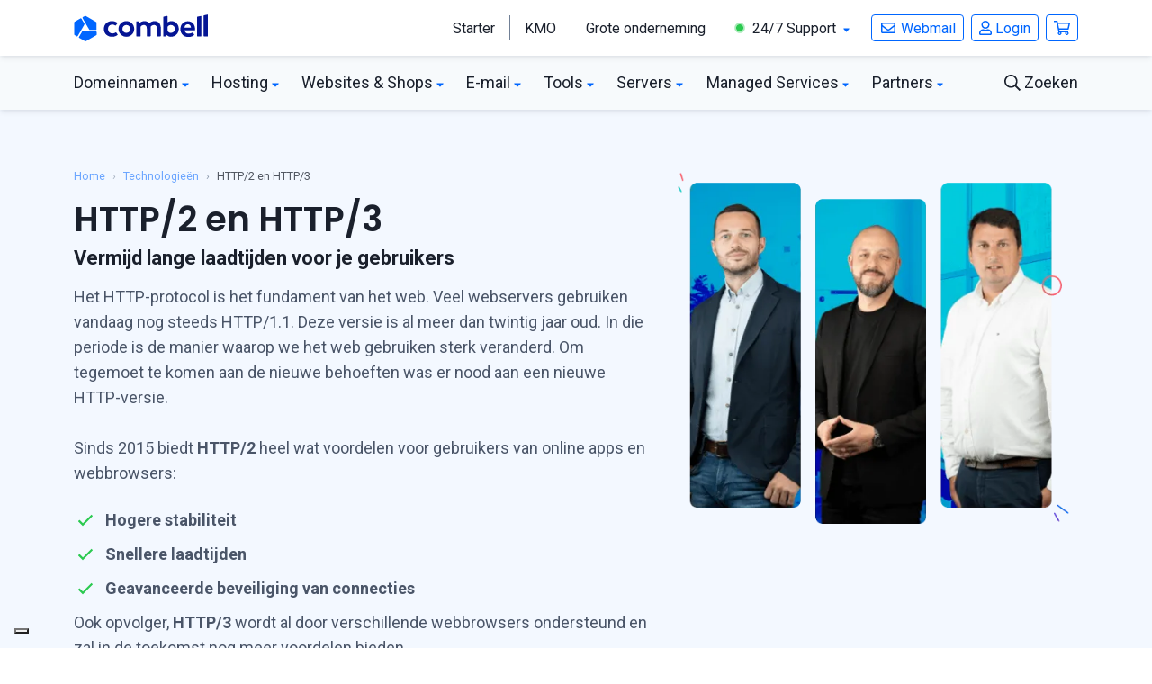

--- FILE ---
content_type: text/html; charset=UTF-8
request_url: https://uxwizz.combell.com/server/tracker/createClient.php
body_size: -44
content:
{"clientID":"4111334","clientPageID":"7525158"}

--- FILE ---
content_type: text/html; charset=UTF-8
request_url: https://trk.combell.com/server/he-man_main
body_size: 993
content:
{"_wicasa":"[base64]","_ashkii":"JSON_eyJzaWQiOiIwMTQyNDRhMDMyODk2NWM5NmMzYzM2NmRkZTcxNTAwYiIsImNrdGltZSI6IjE3NjkwODkzNzEiLCJzc3AiOiIxIiwicHAiOiJBMDAifQ=="}

--- FILE ---
content_type: text/html; charset=utf-8
request_url: https://www.google.com/recaptcha/api2/anchor?ar=1&k=6LehhtMUAAAAAAy5JLYCjJqoAfqSVlBjBOiXS2q_&co=aHR0cHM6Ly93d3cuY29tYmVsbC5jb206NDQz&hl=en&v=PoyoqOPhxBO7pBk68S4YbpHZ&size=invisible&anchor-ms=20000&execute-ms=30000&cb=ydapgkscizpb
body_size: 48565
content:
<!DOCTYPE HTML><html dir="ltr" lang="en"><head><meta http-equiv="Content-Type" content="text/html; charset=UTF-8">
<meta http-equiv="X-UA-Compatible" content="IE=edge">
<title>reCAPTCHA</title>
<style type="text/css">
/* cyrillic-ext */
@font-face {
  font-family: 'Roboto';
  font-style: normal;
  font-weight: 400;
  font-stretch: 100%;
  src: url(//fonts.gstatic.com/s/roboto/v48/KFO7CnqEu92Fr1ME7kSn66aGLdTylUAMa3GUBHMdazTgWw.woff2) format('woff2');
  unicode-range: U+0460-052F, U+1C80-1C8A, U+20B4, U+2DE0-2DFF, U+A640-A69F, U+FE2E-FE2F;
}
/* cyrillic */
@font-face {
  font-family: 'Roboto';
  font-style: normal;
  font-weight: 400;
  font-stretch: 100%;
  src: url(//fonts.gstatic.com/s/roboto/v48/KFO7CnqEu92Fr1ME7kSn66aGLdTylUAMa3iUBHMdazTgWw.woff2) format('woff2');
  unicode-range: U+0301, U+0400-045F, U+0490-0491, U+04B0-04B1, U+2116;
}
/* greek-ext */
@font-face {
  font-family: 'Roboto';
  font-style: normal;
  font-weight: 400;
  font-stretch: 100%;
  src: url(//fonts.gstatic.com/s/roboto/v48/KFO7CnqEu92Fr1ME7kSn66aGLdTylUAMa3CUBHMdazTgWw.woff2) format('woff2');
  unicode-range: U+1F00-1FFF;
}
/* greek */
@font-face {
  font-family: 'Roboto';
  font-style: normal;
  font-weight: 400;
  font-stretch: 100%;
  src: url(//fonts.gstatic.com/s/roboto/v48/KFO7CnqEu92Fr1ME7kSn66aGLdTylUAMa3-UBHMdazTgWw.woff2) format('woff2');
  unicode-range: U+0370-0377, U+037A-037F, U+0384-038A, U+038C, U+038E-03A1, U+03A3-03FF;
}
/* math */
@font-face {
  font-family: 'Roboto';
  font-style: normal;
  font-weight: 400;
  font-stretch: 100%;
  src: url(//fonts.gstatic.com/s/roboto/v48/KFO7CnqEu92Fr1ME7kSn66aGLdTylUAMawCUBHMdazTgWw.woff2) format('woff2');
  unicode-range: U+0302-0303, U+0305, U+0307-0308, U+0310, U+0312, U+0315, U+031A, U+0326-0327, U+032C, U+032F-0330, U+0332-0333, U+0338, U+033A, U+0346, U+034D, U+0391-03A1, U+03A3-03A9, U+03B1-03C9, U+03D1, U+03D5-03D6, U+03F0-03F1, U+03F4-03F5, U+2016-2017, U+2034-2038, U+203C, U+2040, U+2043, U+2047, U+2050, U+2057, U+205F, U+2070-2071, U+2074-208E, U+2090-209C, U+20D0-20DC, U+20E1, U+20E5-20EF, U+2100-2112, U+2114-2115, U+2117-2121, U+2123-214F, U+2190, U+2192, U+2194-21AE, U+21B0-21E5, U+21F1-21F2, U+21F4-2211, U+2213-2214, U+2216-22FF, U+2308-230B, U+2310, U+2319, U+231C-2321, U+2336-237A, U+237C, U+2395, U+239B-23B7, U+23D0, U+23DC-23E1, U+2474-2475, U+25AF, U+25B3, U+25B7, U+25BD, U+25C1, U+25CA, U+25CC, U+25FB, U+266D-266F, U+27C0-27FF, U+2900-2AFF, U+2B0E-2B11, U+2B30-2B4C, U+2BFE, U+3030, U+FF5B, U+FF5D, U+1D400-1D7FF, U+1EE00-1EEFF;
}
/* symbols */
@font-face {
  font-family: 'Roboto';
  font-style: normal;
  font-weight: 400;
  font-stretch: 100%;
  src: url(//fonts.gstatic.com/s/roboto/v48/KFO7CnqEu92Fr1ME7kSn66aGLdTylUAMaxKUBHMdazTgWw.woff2) format('woff2');
  unicode-range: U+0001-000C, U+000E-001F, U+007F-009F, U+20DD-20E0, U+20E2-20E4, U+2150-218F, U+2190, U+2192, U+2194-2199, U+21AF, U+21E6-21F0, U+21F3, U+2218-2219, U+2299, U+22C4-22C6, U+2300-243F, U+2440-244A, U+2460-24FF, U+25A0-27BF, U+2800-28FF, U+2921-2922, U+2981, U+29BF, U+29EB, U+2B00-2BFF, U+4DC0-4DFF, U+FFF9-FFFB, U+10140-1018E, U+10190-1019C, U+101A0, U+101D0-101FD, U+102E0-102FB, U+10E60-10E7E, U+1D2C0-1D2D3, U+1D2E0-1D37F, U+1F000-1F0FF, U+1F100-1F1AD, U+1F1E6-1F1FF, U+1F30D-1F30F, U+1F315, U+1F31C, U+1F31E, U+1F320-1F32C, U+1F336, U+1F378, U+1F37D, U+1F382, U+1F393-1F39F, U+1F3A7-1F3A8, U+1F3AC-1F3AF, U+1F3C2, U+1F3C4-1F3C6, U+1F3CA-1F3CE, U+1F3D4-1F3E0, U+1F3ED, U+1F3F1-1F3F3, U+1F3F5-1F3F7, U+1F408, U+1F415, U+1F41F, U+1F426, U+1F43F, U+1F441-1F442, U+1F444, U+1F446-1F449, U+1F44C-1F44E, U+1F453, U+1F46A, U+1F47D, U+1F4A3, U+1F4B0, U+1F4B3, U+1F4B9, U+1F4BB, U+1F4BF, U+1F4C8-1F4CB, U+1F4D6, U+1F4DA, U+1F4DF, U+1F4E3-1F4E6, U+1F4EA-1F4ED, U+1F4F7, U+1F4F9-1F4FB, U+1F4FD-1F4FE, U+1F503, U+1F507-1F50B, U+1F50D, U+1F512-1F513, U+1F53E-1F54A, U+1F54F-1F5FA, U+1F610, U+1F650-1F67F, U+1F687, U+1F68D, U+1F691, U+1F694, U+1F698, U+1F6AD, U+1F6B2, U+1F6B9-1F6BA, U+1F6BC, U+1F6C6-1F6CF, U+1F6D3-1F6D7, U+1F6E0-1F6EA, U+1F6F0-1F6F3, U+1F6F7-1F6FC, U+1F700-1F7FF, U+1F800-1F80B, U+1F810-1F847, U+1F850-1F859, U+1F860-1F887, U+1F890-1F8AD, U+1F8B0-1F8BB, U+1F8C0-1F8C1, U+1F900-1F90B, U+1F93B, U+1F946, U+1F984, U+1F996, U+1F9E9, U+1FA00-1FA6F, U+1FA70-1FA7C, U+1FA80-1FA89, U+1FA8F-1FAC6, U+1FACE-1FADC, U+1FADF-1FAE9, U+1FAF0-1FAF8, U+1FB00-1FBFF;
}
/* vietnamese */
@font-face {
  font-family: 'Roboto';
  font-style: normal;
  font-weight: 400;
  font-stretch: 100%;
  src: url(//fonts.gstatic.com/s/roboto/v48/KFO7CnqEu92Fr1ME7kSn66aGLdTylUAMa3OUBHMdazTgWw.woff2) format('woff2');
  unicode-range: U+0102-0103, U+0110-0111, U+0128-0129, U+0168-0169, U+01A0-01A1, U+01AF-01B0, U+0300-0301, U+0303-0304, U+0308-0309, U+0323, U+0329, U+1EA0-1EF9, U+20AB;
}
/* latin-ext */
@font-face {
  font-family: 'Roboto';
  font-style: normal;
  font-weight: 400;
  font-stretch: 100%;
  src: url(//fonts.gstatic.com/s/roboto/v48/KFO7CnqEu92Fr1ME7kSn66aGLdTylUAMa3KUBHMdazTgWw.woff2) format('woff2');
  unicode-range: U+0100-02BA, U+02BD-02C5, U+02C7-02CC, U+02CE-02D7, U+02DD-02FF, U+0304, U+0308, U+0329, U+1D00-1DBF, U+1E00-1E9F, U+1EF2-1EFF, U+2020, U+20A0-20AB, U+20AD-20C0, U+2113, U+2C60-2C7F, U+A720-A7FF;
}
/* latin */
@font-face {
  font-family: 'Roboto';
  font-style: normal;
  font-weight: 400;
  font-stretch: 100%;
  src: url(//fonts.gstatic.com/s/roboto/v48/KFO7CnqEu92Fr1ME7kSn66aGLdTylUAMa3yUBHMdazQ.woff2) format('woff2');
  unicode-range: U+0000-00FF, U+0131, U+0152-0153, U+02BB-02BC, U+02C6, U+02DA, U+02DC, U+0304, U+0308, U+0329, U+2000-206F, U+20AC, U+2122, U+2191, U+2193, U+2212, U+2215, U+FEFF, U+FFFD;
}
/* cyrillic-ext */
@font-face {
  font-family: 'Roboto';
  font-style: normal;
  font-weight: 500;
  font-stretch: 100%;
  src: url(//fonts.gstatic.com/s/roboto/v48/KFO7CnqEu92Fr1ME7kSn66aGLdTylUAMa3GUBHMdazTgWw.woff2) format('woff2');
  unicode-range: U+0460-052F, U+1C80-1C8A, U+20B4, U+2DE0-2DFF, U+A640-A69F, U+FE2E-FE2F;
}
/* cyrillic */
@font-face {
  font-family: 'Roboto';
  font-style: normal;
  font-weight: 500;
  font-stretch: 100%;
  src: url(//fonts.gstatic.com/s/roboto/v48/KFO7CnqEu92Fr1ME7kSn66aGLdTylUAMa3iUBHMdazTgWw.woff2) format('woff2');
  unicode-range: U+0301, U+0400-045F, U+0490-0491, U+04B0-04B1, U+2116;
}
/* greek-ext */
@font-face {
  font-family: 'Roboto';
  font-style: normal;
  font-weight: 500;
  font-stretch: 100%;
  src: url(//fonts.gstatic.com/s/roboto/v48/KFO7CnqEu92Fr1ME7kSn66aGLdTylUAMa3CUBHMdazTgWw.woff2) format('woff2');
  unicode-range: U+1F00-1FFF;
}
/* greek */
@font-face {
  font-family: 'Roboto';
  font-style: normal;
  font-weight: 500;
  font-stretch: 100%;
  src: url(//fonts.gstatic.com/s/roboto/v48/KFO7CnqEu92Fr1ME7kSn66aGLdTylUAMa3-UBHMdazTgWw.woff2) format('woff2');
  unicode-range: U+0370-0377, U+037A-037F, U+0384-038A, U+038C, U+038E-03A1, U+03A3-03FF;
}
/* math */
@font-face {
  font-family: 'Roboto';
  font-style: normal;
  font-weight: 500;
  font-stretch: 100%;
  src: url(//fonts.gstatic.com/s/roboto/v48/KFO7CnqEu92Fr1ME7kSn66aGLdTylUAMawCUBHMdazTgWw.woff2) format('woff2');
  unicode-range: U+0302-0303, U+0305, U+0307-0308, U+0310, U+0312, U+0315, U+031A, U+0326-0327, U+032C, U+032F-0330, U+0332-0333, U+0338, U+033A, U+0346, U+034D, U+0391-03A1, U+03A3-03A9, U+03B1-03C9, U+03D1, U+03D5-03D6, U+03F0-03F1, U+03F4-03F5, U+2016-2017, U+2034-2038, U+203C, U+2040, U+2043, U+2047, U+2050, U+2057, U+205F, U+2070-2071, U+2074-208E, U+2090-209C, U+20D0-20DC, U+20E1, U+20E5-20EF, U+2100-2112, U+2114-2115, U+2117-2121, U+2123-214F, U+2190, U+2192, U+2194-21AE, U+21B0-21E5, U+21F1-21F2, U+21F4-2211, U+2213-2214, U+2216-22FF, U+2308-230B, U+2310, U+2319, U+231C-2321, U+2336-237A, U+237C, U+2395, U+239B-23B7, U+23D0, U+23DC-23E1, U+2474-2475, U+25AF, U+25B3, U+25B7, U+25BD, U+25C1, U+25CA, U+25CC, U+25FB, U+266D-266F, U+27C0-27FF, U+2900-2AFF, U+2B0E-2B11, U+2B30-2B4C, U+2BFE, U+3030, U+FF5B, U+FF5D, U+1D400-1D7FF, U+1EE00-1EEFF;
}
/* symbols */
@font-face {
  font-family: 'Roboto';
  font-style: normal;
  font-weight: 500;
  font-stretch: 100%;
  src: url(//fonts.gstatic.com/s/roboto/v48/KFO7CnqEu92Fr1ME7kSn66aGLdTylUAMaxKUBHMdazTgWw.woff2) format('woff2');
  unicode-range: U+0001-000C, U+000E-001F, U+007F-009F, U+20DD-20E0, U+20E2-20E4, U+2150-218F, U+2190, U+2192, U+2194-2199, U+21AF, U+21E6-21F0, U+21F3, U+2218-2219, U+2299, U+22C4-22C6, U+2300-243F, U+2440-244A, U+2460-24FF, U+25A0-27BF, U+2800-28FF, U+2921-2922, U+2981, U+29BF, U+29EB, U+2B00-2BFF, U+4DC0-4DFF, U+FFF9-FFFB, U+10140-1018E, U+10190-1019C, U+101A0, U+101D0-101FD, U+102E0-102FB, U+10E60-10E7E, U+1D2C0-1D2D3, U+1D2E0-1D37F, U+1F000-1F0FF, U+1F100-1F1AD, U+1F1E6-1F1FF, U+1F30D-1F30F, U+1F315, U+1F31C, U+1F31E, U+1F320-1F32C, U+1F336, U+1F378, U+1F37D, U+1F382, U+1F393-1F39F, U+1F3A7-1F3A8, U+1F3AC-1F3AF, U+1F3C2, U+1F3C4-1F3C6, U+1F3CA-1F3CE, U+1F3D4-1F3E0, U+1F3ED, U+1F3F1-1F3F3, U+1F3F5-1F3F7, U+1F408, U+1F415, U+1F41F, U+1F426, U+1F43F, U+1F441-1F442, U+1F444, U+1F446-1F449, U+1F44C-1F44E, U+1F453, U+1F46A, U+1F47D, U+1F4A3, U+1F4B0, U+1F4B3, U+1F4B9, U+1F4BB, U+1F4BF, U+1F4C8-1F4CB, U+1F4D6, U+1F4DA, U+1F4DF, U+1F4E3-1F4E6, U+1F4EA-1F4ED, U+1F4F7, U+1F4F9-1F4FB, U+1F4FD-1F4FE, U+1F503, U+1F507-1F50B, U+1F50D, U+1F512-1F513, U+1F53E-1F54A, U+1F54F-1F5FA, U+1F610, U+1F650-1F67F, U+1F687, U+1F68D, U+1F691, U+1F694, U+1F698, U+1F6AD, U+1F6B2, U+1F6B9-1F6BA, U+1F6BC, U+1F6C6-1F6CF, U+1F6D3-1F6D7, U+1F6E0-1F6EA, U+1F6F0-1F6F3, U+1F6F7-1F6FC, U+1F700-1F7FF, U+1F800-1F80B, U+1F810-1F847, U+1F850-1F859, U+1F860-1F887, U+1F890-1F8AD, U+1F8B0-1F8BB, U+1F8C0-1F8C1, U+1F900-1F90B, U+1F93B, U+1F946, U+1F984, U+1F996, U+1F9E9, U+1FA00-1FA6F, U+1FA70-1FA7C, U+1FA80-1FA89, U+1FA8F-1FAC6, U+1FACE-1FADC, U+1FADF-1FAE9, U+1FAF0-1FAF8, U+1FB00-1FBFF;
}
/* vietnamese */
@font-face {
  font-family: 'Roboto';
  font-style: normal;
  font-weight: 500;
  font-stretch: 100%;
  src: url(//fonts.gstatic.com/s/roboto/v48/KFO7CnqEu92Fr1ME7kSn66aGLdTylUAMa3OUBHMdazTgWw.woff2) format('woff2');
  unicode-range: U+0102-0103, U+0110-0111, U+0128-0129, U+0168-0169, U+01A0-01A1, U+01AF-01B0, U+0300-0301, U+0303-0304, U+0308-0309, U+0323, U+0329, U+1EA0-1EF9, U+20AB;
}
/* latin-ext */
@font-face {
  font-family: 'Roboto';
  font-style: normal;
  font-weight: 500;
  font-stretch: 100%;
  src: url(//fonts.gstatic.com/s/roboto/v48/KFO7CnqEu92Fr1ME7kSn66aGLdTylUAMa3KUBHMdazTgWw.woff2) format('woff2');
  unicode-range: U+0100-02BA, U+02BD-02C5, U+02C7-02CC, U+02CE-02D7, U+02DD-02FF, U+0304, U+0308, U+0329, U+1D00-1DBF, U+1E00-1E9F, U+1EF2-1EFF, U+2020, U+20A0-20AB, U+20AD-20C0, U+2113, U+2C60-2C7F, U+A720-A7FF;
}
/* latin */
@font-face {
  font-family: 'Roboto';
  font-style: normal;
  font-weight: 500;
  font-stretch: 100%;
  src: url(//fonts.gstatic.com/s/roboto/v48/KFO7CnqEu92Fr1ME7kSn66aGLdTylUAMa3yUBHMdazQ.woff2) format('woff2');
  unicode-range: U+0000-00FF, U+0131, U+0152-0153, U+02BB-02BC, U+02C6, U+02DA, U+02DC, U+0304, U+0308, U+0329, U+2000-206F, U+20AC, U+2122, U+2191, U+2193, U+2212, U+2215, U+FEFF, U+FFFD;
}
/* cyrillic-ext */
@font-face {
  font-family: 'Roboto';
  font-style: normal;
  font-weight: 900;
  font-stretch: 100%;
  src: url(//fonts.gstatic.com/s/roboto/v48/KFO7CnqEu92Fr1ME7kSn66aGLdTylUAMa3GUBHMdazTgWw.woff2) format('woff2');
  unicode-range: U+0460-052F, U+1C80-1C8A, U+20B4, U+2DE0-2DFF, U+A640-A69F, U+FE2E-FE2F;
}
/* cyrillic */
@font-face {
  font-family: 'Roboto';
  font-style: normal;
  font-weight: 900;
  font-stretch: 100%;
  src: url(//fonts.gstatic.com/s/roboto/v48/KFO7CnqEu92Fr1ME7kSn66aGLdTylUAMa3iUBHMdazTgWw.woff2) format('woff2');
  unicode-range: U+0301, U+0400-045F, U+0490-0491, U+04B0-04B1, U+2116;
}
/* greek-ext */
@font-face {
  font-family: 'Roboto';
  font-style: normal;
  font-weight: 900;
  font-stretch: 100%;
  src: url(//fonts.gstatic.com/s/roboto/v48/KFO7CnqEu92Fr1ME7kSn66aGLdTylUAMa3CUBHMdazTgWw.woff2) format('woff2');
  unicode-range: U+1F00-1FFF;
}
/* greek */
@font-face {
  font-family: 'Roboto';
  font-style: normal;
  font-weight: 900;
  font-stretch: 100%;
  src: url(//fonts.gstatic.com/s/roboto/v48/KFO7CnqEu92Fr1ME7kSn66aGLdTylUAMa3-UBHMdazTgWw.woff2) format('woff2');
  unicode-range: U+0370-0377, U+037A-037F, U+0384-038A, U+038C, U+038E-03A1, U+03A3-03FF;
}
/* math */
@font-face {
  font-family: 'Roboto';
  font-style: normal;
  font-weight: 900;
  font-stretch: 100%;
  src: url(//fonts.gstatic.com/s/roboto/v48/KFO7CnqEu92Fr1ME7kSn66aGLdTylUAMawCUBHMdazTgWw.woff2) format('woff2');
  unicode-range: U+0302-0303, U+0305, U+0307-0308, U+0310, U+0312, U+0315, U+031A, U+0326-0327, U+032C, U+032F-0330, U+0332-0333, U+0338, U+033A, U+0346, U+034D, U+0391-03A1, U+03A3-03A9, U+03B1-03C9, U+03D1, U+03D5-03D6, U+03F0-03F1, U+03F4-03F5, U+2016-2017, U+2034-2038, U+203C, U+2040, U+2043, U+2047, U+2050, U+2057, U+205F, U+2070-2071, U+2074-208E, U+2090-209C, U+20D0-20DC, U+20E1, U+20E5-20EF, U+2100-2112, U+2114-2115, U+2117-2121, U+2123-214F, U+2190, U+2192, U+2194-21AE, U+21B0-21E5, U+21F1-21F2, U+21F4-2211, U+2213-2214, U+2216-22FF, U+2308-230B, U+2310, U+2319, U+231C-2321, U+2336-237A, U+237C, U+2395, U+239B-23B7, U+23D0, U+23DC-23E1, U+2474-2475, U+25AF, U+25B3, U+25B7, U+25BD, U+25C1, U+25CA, U+25CC, U+25FB, U+266D-266F, U+27C0-27FF, U+2900-2AFF, U+2B0E-2B11, U+2B30-2B4C, U+2BFE, U+3030, U+FF5B, U+FF5D, U+1D400-1D7FF, U+1EE00-1EEFF;
}
/* symbols */
@font-face {
  font-family: 'Roboto';
  font-style: normal;
  font-weight: 900;
  font-stretch: 100%;
  src: url(//fonts.gstatic.com/s/roboto/v48/KFO7CnqEu92Fr1ME7kSn66aGLdTylUAMaxKUBHMdazTgWw.woff2) format('woff2');
  unicode-range: U+0001-000C, U+000E-001F, U+007F-009F, U+20DD-20E0, U+20E2-20E4, U+2150-218F, U+2190, U+2192, U+2194-2199, U+21AF, U+21E6-21F0, U+21F3, U+2218-2219, U+2299, U+22C4-22C6, U+2300-243F, U+2440-244A, U+2460-24FF, U+25A0-27BF, U+2800-28FF, U+2921-2922, U+2981, U+29BF, U+29EB, U+2B00-2BFF, U+4DC0-4DFF, U+FFF9-FFFB, U+10140-1018E, U+10190-1019C, U+101A0, U+101D0-101FD, U+102E0-102FB, U+10E60-10E7E, U+1D2C0-1D2D3, U+1D2E0-1D37F, U+1F000-1F0FF, U+1F100-1F1AD, U+1F1E6-1F1FF, U+1F30D-1F30F, U+1F315, U+1F31C, U+1F31E, U+1F320-1F32C, U+1F336, U+1F378, U+1F37D, U+1F382, U+1F393-1F39F, U+1F3A7-1F3A8, U+1F3AC-1F3AF, U+1F3C2, U+1F3C4-1F3C6, U+1F3CA-1F3CE, U+1F3D4-1F3E0, U+1F3ED, U+1F3F1-1F3F3, U+1F3F5-1F3F7, U+1F408, U+1F415, U+1F41F, U+1F426, U+1F43F, U+1F441-1F442, U+1F444, U+1F446-1F449, U+1F44C-1F44E, U+1F453, U+1F46A, U+1F47D, U+1F4A3, U+1F4B0, U+1F4B3, U+1F4B9, U+1F4BB, U+1F4BF, U+1F4C8-1F4CB, U+1F4D6, U+1F4DA, U+1F4DF, U+1F4E3-1F4E6, U+1F4EA-1F4ED, U+1F4F7, U+1F4F9-1F4FB, U+1F4FD-1F4FE, U+1F503, U+1F507-1F50B, U+1F50D, U+1F512-1F513, U+1F53E-1F54A, U+1F54F-1F5FA, U+1F610, U+1F650-1F67F, U+1F687, U+1F68D, U+1F691, U+1F694, U+1F698, U+1F6AD, U+1F6B2, U+1F6B9-1F6BA, U+1F6BC, U+1F6C6-1F6CF, U+1F6D3-1F6D7, U+1F6E0-1F6EA, U+1F6F0-1F6F3, U+1F6F7-1F6FC, U+1F700-1F7FF, U+1F800-1F80B, U+1F810-1F847, U+1F850-1F859, U+1F860-1F887, U+1F890-1F8AD, U+1F8B0-1F8BB, U+1F8C0-1F8C1, U+1F900-1F90B, U+1F93B, U+1F946, U+1F984, U+1F996, U+1F9E9, U+1FA00-1FA6F, U+1FA70-1FA7C, U+1FA80-1FA89, U+1FA8F-1FAC6, U+1FACE-1FADC, U+1FADF-1FAE9, U+1FAF0-1FAF8, U+1FB00-1FBFF;
}
/* vietnamese */
@font-face {
  font-family: 'Roboto';
  font-style: normal;
  font-weight: 900;
  font-stretch: 100%;
  src: url(//fonts.gstatic.com/s/roboto/v48/KFO7CnqEu92Fr1ME7kSn66aGLdTylUAMa3OUBHMdazTgWw.woff2) format('woff2');
  unicode-range: U+0102-0103, U+0110-0111, U+0128-0129, U+0168-0169, U+01A0-01A1, U+01AF-01B0, U+0300-0301, U+0303-0304, U+0308-0309, U+0323, U+0329, U+1EA0-1EF9, U+20AB;
}
/* latin-ext */
@font-face {
  font-family: 'Roboto';
  font-style: normal;
  font-weight: 900;
  font-stretch: 100%;
  src: url(//fonts.gstatic.com/s/roboto/v48/KFO7CnqEu92Fr1ME7kSn66aGLdTylUAMa3KUBHMdazTgWw.woff2) format('woff2');
  unicode-range: U+0100-02BA, U+02BD-02C5, U+02C7-02CC, U+02CE-02D7, U+02DD-02FF, U+0304, U+0308, U+0329, U+1D00-1DBF, U+1E00-1E9F, U+1EF2-1EFF, U+2020, U+20A0-20AB, U+20AD-20C0, U+2113, U+2C60-2C7F, U+A720-A7FF;
}
/* latin */
@font-face {
  font-family: 'Roboto';
  font-style: normal;
  font-weight: 900;
  font-stretch: 100%;
  src: url(//fonts.gstatic.com/s/roboto/v48/KFO7CnqEu92Fr1ME7kSn66aGLdTylUAMa3yUBHMdazQ.woff2) format('woff2');
  unicode-range: U+0000-00FF, U+0131, U+0152-0153, U+02BB-02BC, U+02C6, U+02DA, U+02DC, U+0304, U+0308, U+0329, U+2000-206F, U+20AC, U+2122, U+2191, U+2193, U+2212, U+2215, U+FEFF, U+FFFD;
}

</style>
<link rel="stylesheet" type="text/css" href="https://www.gstatic.com/recaptcha/releases/PoyoqOPhxBO7pBk68S4YbpHZ/styles__ltr.css">
<script nonce="TaWy4IcVy91EPc3UgIQ5MA" type="text/javascript">window['__recaptcha_api'] = 'https://www.google.com/recaptcha/api2/';</script>
<script type="text/javascript" src="https://www.gstatic.com/recaptcha/releases/PoyoqOPhxBO7pBk68S4YbpHZ/recaptcha__en.js" nonce="TaWy4IcVy91EPc3UgIQ5MA">
      
    </script></head>
<body><div id="rc-anchor-alert" class="rc-anchor-alert"></div>
<input type="hidden" id="recaptcha-token" value="[base64]">
<script type="text/javascript" nonce="TaWy4IcVy91EPc3UgIQ5MA">
      recaptcha.anchor.Main.init("[\x22ainput\x22,[\x22bgdata\x22,\x22\x22,\[base64]/[base64]/[base64]/[base64]/[base64]/UltsKytdPUU6KEU8MjA0OD9SW2wrK109RT4+NnwxOTI6KChFJjY0NTEyKT09NTUyOTYmJk0rMTxjLmxlbmd0aCYmKGMuY2hhckNvZGVBdChNKzEpJjY0NTEyKT09NTYzMjA/[base64]/[base64]/[base64]/[base64]/[base64]/[base64]/[base64]\x22,\[base64]\x22,\x22w57Du8K2I8KFw5xcw4U9O8KtwqQ8wpXDtxRiHAZlwpApw4fDtsKxwr3CrWNMwoFpw4rDl1vDvsOJwro0UsOBMCjClmErWG/DrsOtMMKxw4FtTHbChSYESMOLw4nCssKbw7vClcKZwr3CoMOPAgzCssKHScKiwqbCsRhfAcOVw67Cg8KrwobChlvCh8OaEjZeRMOGC8KqcDBycMOYNB/Cg8KADBQTw54BYkVfwoHCmcOGw6XDlsOcTw1BwqIFwosXw4TDkxcFwoAOwp3CtMOLSsKjw7jClFbCkcKRIRM4asKXw5/[base64]/PFt2w4HCpi0jTlNTLwTCsl5Dw4zDnULCgTzDpMKUwpjDjkgGwrJATsOLw5DDs8K9wrfDhEsuw7dAw5/[base64]/DpcKjw549w7J5AMObbsOZQcKDwoNbDgdKdcKOYMOuwrXClFpyOHjDh8OpJBRkY8KxccOXNBdZHcKEwrpfw41yDkfCrmsJwrrDnQ5Ocj1tw7fDmsKcwqkUBGPDnsOkwqcYQBVZw5wYw5V/[base64]/wodRwq9Ewq5RZ8KPwq1Qd8OJVCpowrd7w7XDkRTDqWQYDlfCn1XDgWtLwrI7wqDCoUA/w5vDvsKLwqAOIljDhUXDiMOuKmjDmcOqw7QlB8O2wq7DtiARw5g6woLCoMOYw7sRw45uDHHCtmskwpAgw7DDosOtMlXCsHM3E2/CnsOHw4YBw7jCmijDtMOQwq3Cu8KLOnAdwoZ6w5MYFMObXcKVw6DChcOZwoPDocO2w61bRnTCgk98NEJvw49BC8K2w5FuwqhpwqvDh8Oxc8KbHjXDiEzDsnTClMOBeW47w7jCkcOhTW7DhV87wprClsKKw53CuAgpw6cMNljCk8ORwodxwopawr8Wwp/CqR7DpsO7VgDDu0UTRW3Do8Odw4/[base64]/w7IcX8K+w5HDmQNhw70/YUgKwrB1wqUTXMKPcsKdw5jCocOrwq5Yw7TDmMKvwofDqMKJEQfCpwXCpRYxTWshDBfDpsOQdsKBIcOYSMOtbMO0RcKtdsODwpTChhBxW8Kedjwww7nChRHCqcO5wqnCpCzDphcsw5kxworCinoFwp/CisOnwrbDrlLCgXTDuWLCm08ew4HCn3YNE8KHRjXDkMOqOcOZw6jCsTBLfsKuIVPCozrCvRUYw5Ruw6DCqXjDs3jDinnCjmR+SsOHCMKLDcOzc0TDo8OPwrF7w7zDm8O1woHCnMObwrHCusOHwp3DksOTw6o/QV5RSFvCncK8P01Nwqk/w4otwpvCsjHCqMOPM1XClyDCu0LCuGBvQDvDtid1Th0xwrcHw4YQRSPDhcOqw57DjcOEOzlJw6NYEcKFw5w+wrlQf8Kxw7DCvD4Cw6F2wqjDkQhjw7xgwpvDlxzDqVXCvsKCw67CtsKFF8Ocwo3Dq14PwpsewplJwr1DQ8Obw7JzJ2VaMi/DlEnCucO/[base64]/w7M3OsK5woHCi8OaHsKxwrU9VMKcwp1oYR7DjDfDtcOvYsO1ZMOywoTDlBIpW8Otd8OdwrN5w4B5w4Bjw707AsOpclTCnHd7w5IYNENQMkTChMKCwpAwe8Ohw6HCuMOZwpFrBCN1HsK/[base64]/YcOJw5lUworCmXVefcKmwpESYj3CghknIToTRzfDtMKBw6PCjF7Ct8KVw5kvw44vwrskB8OOwrc4w6EnwrrCjTpbeMKOw4s4woopwqbCtBIBJ2vDqMOqdSdPw7LCk8OZwoTCslPDqMKFcEpZOkEGw7smw43DoAHDjEFIwqNEb17Cv8K9aMOucsKEwr/Cs8KZwpnCrxDDmnwcw4/DhcKPw7hvZ8KqMFvCqcO8SF3DuzZJw7NXwr93XQzCoihNw6XCs8KywroWw7g6wonChGlEWcKcwrIYwqVnw7c4bhfDlxvDrA0dw5zCpMKBwrnCvF0Gw4JJPArDoy3Dp8Kye8OKwqXDlBTCvcOKw45wwqcJwo0yBFTCmwglIMOsw4ZeVFPCpcKjwqlWwq5+KMKcKcO/eVMSwq4Vw78Sw6YFw6gBwpIdwrvCrcKpV8O1A8OrwpxiGcK6c8KLwqV0wqLCnMOXw7jDnmHDt8KGZAgRUsKrwpDDmcOvbcOTwq3CsUYBw4g1w4VFwqjDu0XDg8OpL8OUWcKjN8OhOsOZCMOww7vDsWvDmMKqwp/CvA3DpBTCvgvClFLDocOvwoh8DcOzMMKcA8Obw41gw7lMwpUXwptNw7Mowr8eCldpFsK0woMTw6PCrQptIS4Fw5/Cg088wroFw5wfwqfCv8Obw7bCnQw7w44dBsKMPsK8acKUecKua2/Cj0hhWBkWwoLCgMOwX8O2PAvDlcKIbMO/wqhbwr7CsjPCq8O/wpvDsDHDusKTw7jDuEHDjU7CqsOGw4PDjcK/JsOaGMKvw7hsfsK4wrUMwqrCjcKNUcKLwqTDvVB/wo7DhDsuwpZZwovCij4twrfDscOzw5pfOsKcK8O7VBDCoQ4Rd10sFsOdecK4w6orH0nDqTzCtXbCscOLwpzDiBgowr/DtFHCmAPCtMKyTsOfLsOvwpTDo8KsSsKuw7zDjcO4JcKLwrBPw6c8XcK+GsK0BMOPw4AHB07DisONwqnDs1pRUFnCq8OzJMO7w5hcEsKCw7TDlsK+wpTCjcKIwoTCjzbCrsO/[base64]/flQPwpogwo7DgMK1FcK1w5ZVw5EuQcKRw6UlaBJeHsKKccKUw7XDmMOUG8OGXkPCiW1jNhgWUkouwrLCocOWOsKgGcOyw7zDhzfCqHHCvRxLwrxqw7TDi1cbMz1GVsOdRDc9w4/Dl2PCmcKVw4tswovCm8Khw4fChcKow5Ynw5rCrA9zwprCmsKew6vDo8OWw7vDmGURwoRuwpfClsOhwqnCih3CuMOtwqh3LiBAARzDgixvZCLCqxLDpwUYV8KAwp7CoV/CsXwdG8KPw69LEsKtTQfCvsKqwpVrM8ONHxTCo8OZwr7Dg8OOwqLCiBfDlxcFF1IPw7vCqMOGNsKMMGx3LcK5w7FYwoHDrcOXwoDDusO7wp/[base64]/DpMOQwpvCu8O0XD5weFxzwr8XUU/Cim1nw7XCsGIqfTvDi8K8LCImOHHDj8ODw7ADwqLDqlTDm3XDsyTDuMO6SXwrHlUjDVgrRcKKw6dNDCYDWsK/ZsOKHMKdw5N5Wl8YVSh4woDCgsOCW1U3HinDvMKhw64mw67DpQtzwrsYWRAcW8KJwogxHMOREkxPwpnDmcKcwpUTwo4cw5IvAMOqw5fCmcOcD8OVZGdBwrzCpcOpwo/DsEXCmxvDucOYZ8OuGksiw7fCgcKtwqgvKX94wpPDuVPCtsKkWsKLwqJCaT/DixrCnXJDw4RuXQslw4Jgw7nDo8K3NkbCngvCq8OiTjnCgnzDq8Klwq1owqrDksOqJULDoEs2KwXDq8Okw6TDpsOXwph/WcOka8Kxwp5nDmo1f8OUwrkTw5hRIDQEGTg1IsOhw400ViModFrCiMOof8OiwqbDsmXDmcK+AhzCkQvCglx4ccOjw49Sw7bCicK0wqlbw4Rbw4YeG2Q/BiEgMFbClsKaVcKWWBUTJ8OBwogcb8OzwqdiScKoJxFIwoZuVcKawqzCoMOWHxk9wqg4w53CoTbDtMOyw6xcYibCpMKYwrHCmAtQf8KwwpjDo1HDr8Kcw5B5w5UMB37CnsKXw6rDlX/CnsKjdcOaNwdzw7fCuT4AUiMewopBw5/CicORwp/DrMOlwqnCskfCmsKuw6MQw6gmw75BO8KHw4TCpWDCmwHCkx5NI8KuBMKpYFQEw4YJWsOtwqYFw4RIWsKyw6M6wrpeXsOmw7JYH8OyDsOow6ETwrUxKsOZwp9iRTtYSFJ6w6MUPhHDjGh+wqfDiEnDsMKheR/CkcKLwpHCmsOIwrEbw4RYGTohOhAqEcK9w5FmXhI1w6ZGdMKPw4/DnsO4agDDqcKYw7VCJAPCggM/wrwqwoRmHcKIwpTCvBUYR8Obw6sywqHClxPCr8OdU8KVHcOKD3/[base64]/[base64]/Dm17CocKFwpjCoMKSwqrDoXlDw4jDm0tuw6d7clVycsKHWsKMHMOPwqHCpcOvwpnCgMKPHW4Bw7BgDcOlw7XCpmsoQMO/d8OFBcO2wprCgMOAw6PDkEBpesKYGcO4cW8cw7rCksOWCMKOXsKdWzMCw6DCvAEpBjRswpPCvx/DtsKlw6vDmm/CmMKWKSPCk8KPEsK4w7DCvVZtSsKGI8OCY8KHP8ONw4PCtVnClsKRQFAuwqVNLsKTE10CWcK7JcOhwrfDl8Kgw4vDg8K+I8KhAE91w4zDkcOUw4g9w4fCoEbDl8K4w4bCl1TDikjDhA4Pw6PCm1F1w5XCiT/DhmRHwrbDpU/DrMOdT1PCqcOhwq03U8KaPCQXRsKFw6JJw4vDn8O3w6zCihAdW8Kkw5XCgcK9wrJ+wrYNf8K0VWHCsGvDiMKJw4zDn8KfwoNawrrDpi/[base64]/[base64]/ChMK9w7xoECtacnkNwogOw5gtDMKMPnVZw7gew4pqHxjDk8Oxw5tFw4fDmE1WHsOhX1FKaMOAw63DgMOOIsOMB8OcTcKKwqwPNVB7wpdtD2HClj/Ck8KAw7p5wrc0wqIoB3vCqcK/[base64]/XmxOwpEmcsKnworCiGUnwrbCon3DvMOYw5w/LRjDn8KRwqk8RB3Ds8OCAsKXSMOFw5ZXw7IxNDvDp8OJGMKxAMOQOkTDh3MqwoXCrsO4IR3CmHTDkXQZw7XClnIUIMODYsOlwqjCvAUfwo/DmB7DoETCoDjCqWXCvjPDicKcwpkUesOPcn/CqjnCv8OgA8KJUXLDmEPCoWfDuQ/CscO5Yw06wrVjw53DiMKLw4zDsUPCicO1wrLCjcOUPQvCoynDu8OtIcOnaMOmB8O1dsKRw5XDn8Onw799dmzCty/CgcOCV8KMwqTCnsOzFUAQfsOjw7xefAgGw4ZHNwzDgsODHcKNwos2XcKlwqYBw5fDisKyw4/Dq8OKwobCmcKhZmPClSkHwrjDrEfDqlnCoMKAWsO9w55+fcKww7VmLcOZw5ZWIU0sw7wUw7HCrcOywrbDvcODQk8cTMO3w7/CpVrCuMKFX8KbwobCsMO/w7fCsGvDs8Okwq8aOsO5DQM+ZMK1cULDvgMrc8OcD8K8wq1pJMKnwrfChjZyEAY+w74TwrvDq8ObwqrCq8OlawBDTcKNw5sEwoDCk0FucsKcw4XDr8O8G2xnF8OiwphbwoLCk8KLPEPCuxzCscK/w6x/[base64]/CvDFcCcOqcx1XwpLCpcKuw7vDp2J4woYhwoTDkX3CmwPCocOMwqbCvQhDasKRwonCiErCvxQxw4dQw6bDi8OsIw5Bw7lWwoDDnMODw5FKHnLDo8O/GMOBAcKVFWgwFSBUPsOkw7UFJFDCicOqYcOVf8K6wprCmMOZwoxZLcKOF8K8BHRAW8O/WcKWPsKNw7UKTsOhw7fDvMOFU2bDq0DDrMKKH8KAwo8dw6PDjcO9w6fDv8K/B2PDqMOMG3bDlsKKw7/CiMOKB0HDoMKPU8KTw6gew6DCmMKEUznDunVkRsKRwp3CvCzCiH1VSSLDt8OfGmXDo3HDkMOrVzISEkvDgzDCr8KeRTrDv3rDqcOQcsKGw5gcw5rCmMOZwotFwqvCsy14w73CpVbCqTLDgcO4w7kKfAbCv8K4w7HCoRHCscKDUMKDw4o0ecO1RGnCsMKuw4/DuVLDlRl9wrltT1U4QhV6wrgawofCgE5UHsOnwo56cMKkw4LCiMO3w6fDvAJSw7glw6wSw5JIYRLDogE+CcKXwpTDiS3DmkFiFWvCmsO5FcOjwp/[base64]/Do8KZwrfDihLDi8K7wrsGw6s9a2sywqsSNkEcZ8K5wrXChCnDvsOcWMO5w4ZXwqHDnjtYwqnClcOSwoB7dMOOGMKGw6Few5LDsMOxJcK+PFEYw68Uwo3ClcOFPMOAwpPCm8Krw5bCtiJWZcKDw7w5MhRTwqDDrgjDhgfDssKgVn3Dpy/CtcK4GWsOfgEyfcKDw6ldwrR6Gz3DhmZ0w6vCgypWwrbCpzfDqMOoXANGw5sbcXIaw7tgccKrXcKlw6N0LsORGmDCk1tWLjHDsMOQBcKuCwkXdAvCrMOKPV/DrnrCrVrCq34rwpnCvsONUMORw7jDp8ODw5HDmnIMw5HCnDjDngHDmCZiw5kjw7rDpMO2wpvDjsOvasKLw4HDm8O6wpzDoUN5cjLCpsKLTcKPwqdPenRBw4hWFWjCu8Ofw6rDtsO3NgrCnmPCgTPCgMOkw71bSgjCgcOpw5x/woDCkQQYc8KBw6tIchbCqC0dw63Cl8KfZsKpR8Kow64nYcOWw7vDp8OWw7RFVsKxw6vDjFt1QsKGwp3CqVHCnsK+SH5OcsOFB8KWw65fD8Khwr8rb1o9w74uwokAw4bCtB3CtsKzb20qwq0mw6kdwqQ4w75HGsO1TcK9V8KHw5MmwpAWwp/[base64]/[base64]/CkkvCohfDvVjDrcKbVsOyw5AQTcO/ImXDqcOww53DrlwKPsKKwqbDoHHCnFVhIcKVSlDDmcKxWB3CrRTDpMKeFcOowoRbGWfCl2vCoHBjw7bDlx/DuMKkwrEoM2puACBqMxwjOMOlw5kBcHTCjcOpwpHDksOrw47Dvn3CpsKjw4fDqMKaw5E3envDl3MAwo/Dt8OvCMKmw5TDpDnCoEkLw5hLwrp0Y8OFwq/Cs8O8Rx8+JHjDoThXwrvDnsO/w6NmS3nDk2gIw5hwScODw4PChmM8w4dwR8OiwrMewrwITCMLwqo4K10jVyjClsOJwoExw4nCvkF/IMKGY8KZwp5HAEPChTgywqcbC8O4w61OEnjClcKDwrUuEHsfwqzDgV0dGSFaw6VuDcO6RcOPaXdfTMK9PxjDpS7CqQcaQQVHaMKRw57Csw0xwrkhBFUhw714f0fCrQrCgMKRW15fccOjA8OHwpsKwqbCpcKNZU9iw57CrFJxwqUhFcObUDABaUwCZsKgw4/DpcO5wpfCtsOnw7NGwr5+dUbDssK/NRbDjCARwq9GbMKDwq7DjMKaw5zDl8OCwpQWwpMNw5nDoMKZI8O9woXCqElGdzPCi8Oiw7Avw7UawolDwrrCiDpPYh5iKHphfMOnAcO6XcKEwq/[base64]/Dq0nCkjR4CXg2TMK8V8KNwrHCkFslCT3Ck8KHw7zDpA3Co8Kfw7PCjRx0w61GfcOqBQBTTsOuW8OUw5rCiVXClWkhGEvCmMKhFHl5TFp7w63DsMOOCsOWw68Iw5tVE31kdsK7SMKxw7XDtcKHMsOWwq8/wobDggLCuMOfw63DtF81w7gtw6PDqsOuKFcOP8OoIMKnfcO1wpF8w5cNIT3DuF0mSsK3wqcWwoHDo2/CuVHDhyTCm8OawpPDj8OGOiIrL8Olw5bDgsORw43CncOWJk7CgHfDpMKsfsOYw5EiwozCu8O7wpABw49QeDU4w7bCiMOyO8OGw59NwobDvFHCsj/[base64]/[base64]/DlF06wrIlw6nCj8OGdxHDlkTDhwXCtgA8w5rDuU/CsTzDm2/CgcKfw7PDu0Y5ecOlwoHDpAgVwo3DoBbDuRDDj8OqOcKOYUzDkcOvw7PCsz3DrEIew4N3w6fDlsOoDsKNYcKKc8Odw6wDw7lvwpNkw7Uaw6bCjkzCiMKpwoLDkMKPw6LChMO+w79ECSvDhl0sw7YACMKFwpAnV8KmajVvw6Qew5htwo/Du1fDulHDvGLDskkwfQRtLcK/fAvChcOTwqVyN8OaA8OXw4LCmWXChMOodsOyw54xw4IyB1U5w4xPwo44PMO5bMO7VUh8wqHDjcOUwpLCusOtC8Osw5nDsMO6GcOqKWXDhQTDsD/CmGzDrMODwqbDm8OVw47CsHxOJygSWMKlw6DCjCVOw49sdBHDthnDucO4w6nCqD7Dm0bClcORw6XDu8KdwonCli0CbcO1bcKHIi3CkivDhGDDhMOoaTbClSMTwrlfw7jCm8K3FH91wogZwrrCs07DhXnDuj3CosODZhjCi0kbPEkHwrJmw7rCocKzflR6wpk/Z3oPSHUxMBXDocKUwrHDmHbDg1hPFT9bwq/Dp2/DiV/CscK5FwTDqsOybkbCucK4OG4gHwZePFhaZmDDkztwwothwrxWI8OAfsOCwpPDlzcRK8OaRzjCqsKKwojDhcOzwrbDo8Kqw5jDiy3CrsK/EMKNw7UXw6PCqzDDs1/Drgogw5pKT8O9THTDmcOww5BLX8K8E0zCpVA9w7nDqcKefMKuwpkwVMKgw6dFQMOtw4cEJ8K/Y8O5TC5BwrbDghnCssOrCMKuw6jCgMOYwrY2w4vCl23DnMOlw4LDhwXDiMKgwoxBw77DpCgIw4pSCFXDrcK4wpzCsnM/e8O9ZcO3CR52B2XDkMKHw4DCosKpwrgKw57ChsOnaAJrwofCp3jCqsK4wpgeQcKuwqXDuMKmOyTDrMOZTXLCjmYFw7zDlX4mw41Qw4kcw4p4wpfDisODRsKgw4lNbxRif8O+w5h8wr4xdX9lNBbDgHzCjnJSw6HDkSFlM0U5w7ptw73Dn8OdIcK7w73CusK/BcOUO8OGw4EMwrTCoGVew4Rxwr91VMOpw4TCm8ODTUTCrcOCwql7IcK9wprCjMKAF8OxwoFJUijDqmknw7/CjxfDicOeJsOELjwgwrzCjwE2w7B5SMO2bUbDocO/w5UbwqHClcKsfMKkw7k3HsK/[base64]/CszPChMOoJ8O0w7BMw78PbsOFw5wCwpg2w67DgwXDkWzDqB9vZ8KvbsK9KMKXwq8+T3E4G8KdQxHCmmRNP8KnwoZAAz02wqvDnW7DtcKIZMObwqXDpWnDs8Oew7PCmEAjw57CgE7Ds8O3w65eZ8K/[base64]/ChcKPTDXDg8KRw6ojb2XDhzh5wqPDt2vDvMOCJcORccOJX8ODJBvCgko9M8O0c8Opwp/Cnm9JMMKew6JoQyrCh8O3wrDDnMO+JkdCwoTCim3CpRV5w5Z3w7BHwrfDgU4Kwp8Rw7BKw7rCh8K6wpZCEFBNPXYMOVHCkV3CmsO0woRkw5xGK8OHwohrQBh2w7UdwpbDscKxwpQsPFDDpMKUB8O8MMK6w4LCpMKqE2/Cs34yIsKWOcKZwpPCqmElLg0MJsOvecKLBMKAwrZIwqzCncOfcjvCpMKRwptJwpEVw6jCqG0Xw61AagU8woHCsUAqf2wvw7/Du3wOZFfDkcOTZTjDhsOewqAXw5NLUMOdVnlBRsOiBlphw4FHwrogw47DuMOpwroLGSdUwo1dMsOUwr3ClGdGdhZKw5I5IljClsKWwqtqwqohwo/DncKWw58BwpNfwrTCsMKYw7XCqBLCoMKtTDA2XVU2w5VuwqoyBcOVw5nDgkMhDhzDg8OVwrtDwrQeT8KJwrhmU0DCtTt7wrsuwrjCvCfDuSUXw4nCvHHCgTvCtsOGw4sgLjc7w7J/FMKZf8Kdw6bCq0HCoUjCrj/Dj8O6w7bDnsKWcMOAOMOuw7hEwpIbGVRiScOkQMOzwrsSRVBOYFYdOcKyLVwndi7CiMOQwoUww41ZEwvDh8KdX8OKCsK9w7/CusK6OhFCw5vCmAhOwpxpHcKkWsKGw4XCiFLCq8OkUcKawrViZxHDvcOgw4g9w5Vew4rCgcOXa8KRSypNbMOzw6/DvsOXw7AFUsOxw4TClMKPZm1FMMKRw6IZwpsCZ8Ojw7Qzw481fMKQw4AGwotAIMOewrs5woDDoh3DhVjCo8KKw6sYwqLDiSXDnlVWbcKyw7cqwqXCgcKow4TCoWfDlsKTw4NDShvCu8Omw7vCpmnDtcKnwqXDhVvDk8OrQMO7JF8IOgDDoT7CocOGfcK/[base64]/CuXXCr8OFw4IaRi0YJ8OQwpjDhHpTwoDCl8KkeEHDt8OPHsKOw7ZWworDoX0fQykIE0PCkkRhAsOJw5F9w6Jvwo5GwpTCsMOjw6RmUnU+H8K7w4BhVsKbO8OjAh3DtGsiw5fCh3fDgcKwckHDocO/[base64]/ConHCucOdwpl+X8KnYX4pLU86wqbDosORBsK/w47DmCBaSmjCpGI6wokqw5/Ci30RQBAwwpnClCpBRlZmHsOeMMO3w4gbw5HDmQPDpktFw63DjwQqw4nCpTA/[base64]/[base64]/CmMOrwp/[base64]/ZcKNZmfCjz/DrMO+CizCiSXDpcK1aMKTL1kNJENVCHXCj8Krw7dxwq1gHARnw6XCq8KUw4/DocKSw5rCjTU7DcKSGhfDgiB/w63Cp8OZQsOjwrHDiCTDr8K1w7dwNcOgw7TDtMOrPHshe8KZwrzCpFsMPh9Ew4jCkcKgwpItVwvCncKJw7zDjsKwwqPCpwsmw7Y7w6nDuy/Cr8O9PS0WPH8UwrhhZ8K9wogoRF3DvMKiwqbDkVAtPsKsKMKYwqElw7xJPsKQGWXDlS4UT8Ovw5ddw4w5aVVdwrcMRVLCqgvDucKSwoFCC8K7WkHDq8OKw6PCgxnDs8OSw6XCv8OWQcO1C3HChsKZw6LCjDkPSk/Dn0zCniTDvsK7cmt8XsKQGcKNPmkeLhoGw5FhTSHChGBxKHFtAsOSUQ/Dk8OFwoPDrgUESsO5ESHChTDCgcKzZ0ZvwoIvEVzCrEIfw57DvjPDtcKsdSbCrMODw6IbDsOPWMOPcn/[base64]/DtS8MMHPDvEPDtmHCg1NJTMO+woFDC8KOYEgTwpfCvcK6PX5ucMOdBMKEwo/[base64]/[base64]/csOvwqdrTsO9w6lhCH8yw5rCizRma8OZX8OkBcOIwoE8UMKtw57CrwQCBEJUWMOhG8KUw74Ub0LDt0oQKsOjwqHClFrDljpMwrXDvi7CqcK0w4TDrxE1VFhUD8OYwqIVHMKLwrfCq8KSwpTDiTsIwo99NnJYGsOrw7PCnXd3X8KZwrjCrHA/[base64]/DiRMKwqjDi3TDs08KQsOjwqoqw61Qw4HCl8Osw43Ct15UZGTDjsOkeFtuf8Kdw7UdLW7CrMOtwpXCgD9Rw4EcYkEdwrImw57CrMKMwq0uwq3Cj8OlwpxHwpN4w4JJKmfDiBF+ejF1w5FldGF1RsKfw6TDvhBbQVkdwrLDrMKvNFgHPkUBwp/CgsKawrPCosKHwqUiw6XCksOPwpFJJcKdwpvCvcOGw7TCrFFtw53Cq8KBbMOEIsKbw5nCpsOme8Owax8GQxLCtRstw6cBwobDmkjDrTbCt8OMwoTDrDXCs8OJQwDDsk9Dwq0DBMOCOXrCuFzCqHN0OcO6K2bCrhV3wpTCix8Nw5TCog7Dt2xvwoZ9SRsgw4IswqV/Yy3Dr39hJcOdw4wNw6/Dq8K1IsONY8KNwprDn8OHRkxew6XDjsKhwpNsw4/Cj0DCgMOtwolfwpFBwo/DjcOUw7UdRxzCoi4qwqMHw6jDksOawr83AXZSwpNWw7LDolTCgsOjw70/[base64]/wqnCj07Dj0/[base64]/[base64]/Dh3hHP8K2w5DCssKAw57Ct8KPOcK+wo3DrDjDpcOhwpnDuDgldcKZwq8owpVgwrplwrdOwrxtwo8pWmZiGcKXZsKdw6x8RcKpwrrCqsKdw6jDuMKhPMKxJhzDhsKcXTB/[base64]/aj/[base64]/Dmk9Bw6NFwr3CpCrDvylkw7/DiRPDisKew7AwWcK3woXDqnnCiUfDr8KAwqZycGIbw44Lw7FObMObJsKKw6fCrlrDkkDCkMKsFwEqLsOywqHCqMOaw6PDlsO0A28RHT3ClnTDjsKzHlQvdcK8WsOAw53DgcKMasKew7E5WcKSwr4aT8OIw7/[base64]/w6nDrsKDwqUkwrbCiMKrw4EAw41jw6Y8w5HClCAWw6MUwqtSw4MdTMOub8K1bMOjw54tKcO7wppzDMKow6AcwpIUw4YWw4DDgcOKMcO+wrHDlUtWw71RwoABGSknw7bCgsOrwoDDgzHCu8ObAcOJw4ljIcO6wrpZRz/DlcOLwpnDuSrCsMKxbcKEw77DpBvCgsK/woUvwoLDjgVlZE8NLsObwolDwp3CtsK1dsOGwpLCrsK8wqHClsOmKzx9IcKTEcK6RQYDOkbCry90wqwXVQrDocKNP8OReMOcwpEHwqnCrx5Yw77CjsK7RcO2Kh/DrcKKwr9/dTLCk8KpdnN6wqgrW8OPw6Imw5XChAfCgjPChAbCnsOVP8KAwpnDkyfDk8OQwrXDiFRjBsK7PMK/w6XDnkXDq8KHVsKaw73CqMK3Jx99wrfCjnXDnE3DsXZNcMO6U19rOcK4w7PCo8Kia2jDuh3DmATCkcKww6VSwrMlW8O+w5/DsMO2w70+w5g1DMOLMRhlwqkvKBjDg8OTDsOiw5rCkkUHHBzDgRjDrMKVw7zDoMO4wqnDqgMxw5/Dk2rDmcOowrQ4wrzCrg1kBMKBVsKQw5HCosOtDRHCtGd7w6HCl8OzwpF1w6zDjXXDj8KBGwNfLwMmfS4gd8Krw4/CqFtbNcOPw5M0XcK/TGXDssKaw4TCn8KWwrlkF1QcI0xhXxBidsOww7whVyXDkMOyU8OEwroWYXXDjwnClH/[base64]/w5XCpcOqw5bCjcONQVc+C8KfwpQdwrgVwp3DlMKhZR3Digcwf8KfXRjCq8KJJ0nDhsOjCMKLw49qwpLDoAnDlH7CszzCtiLChkvDv8OvKRsswpByw7ZbUcKeL8KjZChcZU/CjR3Dij/DtlrDmmbDsMO4wpd+wrnCgMKPS3fDtTXCicOAJCvCk1/DqcKzw7NBM8KRA0kiw5zClX/DoRPDosOzW8OUwoHDgBU1aGjCngrDpXbCkSwWSjvCm8OpwqIsw4TDvcKWfizCuzVyH0bDqMKYwrHDhk3DtsObMAXDr8OWBTppw4BXw4jDncKLcE7CgsOMNFUif8KmGS/DjgbDpMOAAGLCjh8fI8Kxw77Cq8KUdcOkw4HCmRpjwrlzwpFHDzzClcO3AcO2wpNpAxVBPQZMGsKvPiVddinDmjl3Bk8iwqjCjHLCqcKSw6HCgcKWw7pZemvDlsKfw54YXzzDjcOGYS5zwpQKRHdlK8O0w5fDvcKww59LwqoUQz/CvVVTGcKnw4xUecKnw7UQwqgvU8KQwrI1GSoSw4BKUMKLw5tiwpHChsKGD1PCkcKFZSUiwrkRw6NcagzCssOPbWvDth8NSDMxYyEYwpZfZTvDriPDtMKuFiB6OcKreMKuwoZkVCTDpV3CiUQIw4MsfnzDuMOzwrTDgy/Ds8O6b8OlwqkJCSYRFiLDlBt+w6PDucOIKw/DocKDFDV4G8Oww6HDscOmw5fCvBPDvsOEOQzCtcKYwp5Lw7zCohfDg8KdKcOKwpUdeldFw5bCsUoVdQ/DqV8wRD9Lwr9ew4DDt8Omw4E2OSw7EhcqwpfDgkHCpWs0NMKyMyvDmsOXXiHDjCLDhMKoagt/RcKmw5/[base64]/CiRZSZAnCojJLGFPDgEIRw6zCjsKUIMKIwqLDqMKLFMKSf8K8w7xCwpB/wpbCoWPDsRtKw5XCi1Jtw6vClAbDoMK1DMOXNCp1IcOBeApcwoHCvsOxw5VTW8Oxbm/CkSXDoTnCg8KIGglIQMOEw43CjFzCtcORwrDDhUMTS3HCt8O3w6vDisOQwpTCvzFJwofDi8Ktwoxjw6Ftw6JaBF0Jw4XDiMKqXC7DpsOMHB7CkELDjMOlZFcpwopZwqdrw6Y5w53Diw5UwoAAJcKsw6gWwpbCijR4WsO+woTDicOaP8OHJwJXZVIcLHLCmcO/HcOsPMOcw64PdcOtCcKrfMKFEMOTwqfCsAjDjTVcXQrCi8K8TRbDqsOPw4TDhsOxQzbDpsORSygYdnfDoy5hwqfCqcKWR8OxdsO+w63DhC7CgFZbw4fDv8KYGivDvncARlzCvR8MSh5TRHrCu2RTwrg+wqUeeSkCwrI5DsKEJMKGPcO/w6vCiMKZwqHCu3vCtzF1w61bw5k1EQ3Cg3jCtEsrMMOsw5gsXCHCt8OSYcKRE8KIHsKpHsObwprCnDXCpA7CoGdxCsKKR8OEMsOKw4h0P0cvw7RbVBFMRMO5UjESc8K5cFoIw7rCqDs/EAxnIcOlwoE8TGfCk8O0FMO0wq3DqTUuQ8OWw5obVMOnfD5cwoYIRnDDhcOMccK4w6/DlW7Drk5+w6NNI8K/[base64]/wpFFw60sGznDnxZ+wr1dw5lyWF/CsgYKKcOvYAUzZgXDmsKEwrXCp0zCicOWw7pCO8KpLMKCwpsXw7DDj8KbbMKLwrkrw4cdw4pld3TCpAdrwo8Qw70awp3DlsK/FsOMwp/DuDQAw4gdb8O4ZHfDnwluw4coIVlIw7XCq3t4QMK7ZMO/YsKyKcKtU0bDrCTDpMODWcKgIg/Co1jDhcKrGcOdw4hTG8KgeMKUw4fClsOVwrwzOMOvwonDuD3Ct8OFwrzDlcODZxcvBV/[base64]/w5dAOHFRwoQzBsKCw4V3w7DCgnZkwr80R8KyWRJHwoXDr8OGXcOdw74pLxtaEMKGLHHCiRFnwq3DmcOyMVbCnDHCkcOuKsKnfcK2RsOmwqbCgg44wqNBw6PDoWvDgMK/EMO0w47DosO1w5kqwoBdw59iajfCpMKtMMKOC8OtT3DDnFHDqcKSw47DuWUQwohEw63DjMOIwpNSw7bCksKTQMKyd8KbGsKBZn/[base64]/CocKBw7PCphDCncKIwqs1wrfCvMOEwpbClClRwpfDi8KaKsKHf8Kse8OQN8Kjw59TwrbDmcOJw4nCnsKdw4bDj8OkNMKhw7Afwot2FMKewrY0wo7Cl1kZf1pSwqBswqR1KRx5XMOhwpvCjcK/w7/CsS7DmV81KsOZW8KCTsOuwq7CsMOTTkvDumNOMy7DvMO0AsO7IGJaacOwBl7DuMOVHsKkwrDCtsKxEMKkw73CumzDrjfCp07CkMOzw5XDsMKUZHMYJUMROzjCscKdw6PCssOSw7vDs8KKG8OqDGxSElECwpEpYsOKLxjCssKQwok3w7HCp14aw5LCkMK/[base64]/FcKFVB8XwrpWTwbDlsKJL8KLSCfDvX7Cnl4Hb8KMwp0HdVUHJwLCpsOkHGrCqMOWwrl/AsKiwonCrcOcQ8OWUcKswovCp8KTwr3DhxMwwqrCv8Kjf8KXHcKAbsKpBUHCmXTDr8OJN8O+Jj4PwqJQwrbCvWrCpHYpKsKdOkTCuX8vwqUwDWnCowHCgUzCk0/Dm8ODw5LDq8KywpLCvi7DrS7ClsOrw7MHJMK2woVqwrXDsVIWwptqLh7DhnbDvsKYwrkPBErChAvDvcOHR1LDswsYD3d4wpEVCcKEw6jCp8OreMKhPxFyWiscwrBfw77CjcOFJQJrQsKTw7Ydw7dFGmgPIHTDv8KLFRYQaB7DrcOow5/Dn0rCqMO5YS9gBEvDlcOaLT7CkcOmw47DjijDvy1qUMKbw4Z5w67DqD1iwobDg0lJCcODw4xZw41Gw6thNcOGd8KaFMOEOMKJwoI/w6Elw60xAsOZGMOtIsO3w6zCrcK9wrXDtBZ8w7PDkGhtCsKwVsKEbsKofcODMBlIccOew4rDs8ODwpLCusKXflQScsKARURfwqfDocKkwqzChsO/WcOQDglnSgwyW050bMOtcsK6wpbCmsK3woYJw63CvMOjw797PsKNMcOBKcKOw40ew53Dl8OvwrjDtcK/wqQ5JRDClFrCtMO3b1XCgcOjw5vCnDDDj2DCvcKaw55xY8OHQcOaw57CgCnCsxlmwpvDucKnT8O1w7jDj8Olw6VkNMOUw4jDosOidsKowrB8QcKiVw/DoMKKw4vDhhI8w73DtMKmPk3Dh3vDosKpw4Zrw4V7BsK2w4t0WMODZg/[base64]/[base64]/Dv8Ovb8OdNMKYwrQHwrRobFpzQ8Oawo3DkQQgKMKew4jCjMOCwqHCmQwzwrfClmlNwrstw5Nbw7HDg8OmwrAyb8KdPVwxSRnChBJKw41HeA5Bw6rCqcKgw5zClGw+w67DucOLDifCgsOzw6TDpMOkwrDDrXTDvcKcCsOjDMK9wq3CqcK9w4PCtsKsw4/ChsKpwrRtWyIQwqXDh0DCiwRHesKNe8KawqPClMOHw4IpwpzCk8Khw4YETDBHJABpwpJCw63DicOFUcKqHgLCksKFw4fDjcOOIMK/ecOlG8KgWMKfYRfDkDjCoyvDvn7Cg8O/Fz7Dk0zDu8K9w5Qywr7DvCFWwofDg8O3ZsOUYH5FcHYxw4pPe8KDw7fDpkgAc8KFwoQ8w5IUEnXCq2xAcTwkPS/Cp2dKORzDpSTCgFJSw4LDu1FTw67DrMKsAnNnwofCgsKPwoJWw5M5wqdwcsO0w7/DtyjDmwTDvlUZwrfDl2zDlMKLwqQ4wp9tbMOtwrjCssOVwrtswpoPw6bDrkjClxMQGwTCu8OQwoLCrsOEFMKbw7jDmiDCmsO4RMKBRWgLw6DDtsOmM35wdsODQGoAwr1/w7kMwrg0fMOCP2jDs8Kbwq0cZMKhSg8jw6cOw4LCsD9UdsO4SWzCkcKfKHDDhMOVNDdJwrlUw441UcKRw7zCh8OHOcOlWAkew5LDtsKCw7sdHMOXwps9w6/CszhHccKEUD/DjcOvQ1DDgnXCm2XCosK0wpvCmsKXEjPCtMOyeA81wqp/FBRmwqI3bUXDnBbDpDhyLsOSb8Kaw57DvkTDrcKMw4zDikHDtyvDslvDpsK8w5towqYyBEJVDMKdwpPDtQnChsOSwonChxdSOW13SDbDpEVKw5TDki1hwoFALl3CisKYw5bDm8OGaUHCpBHCssKaCMOUEzwzw6DDisOowoDDo3EqEMO/csOnwoTDnk7ChCPDp03Cgj/DkQN9DMO/FWt+fSoXwpFOWcOyw7ErZcKBbVESZHHChCzCicK6IyXDqw85E8KUKmPDhcOdMXTDicOxTsKQcQZ9w4vDisO8JhTDpcOZLFjDuX9mwptxwrgww4YYwpw+wrN/ZWjCoynDpsODDxEWIi3Ch8K4wq0vBFfCq8OpQDXCtBHDucKNI8KxBcKlBcO/w4VhwonDm2TCoTzDtxIhw5vCp8KYfwIow7N7ZcOraMO2w71XMcOgN11tY2hfwqczChnCoxbCosOQWGbDicOZwpzDv8KqKx0Iwp7CvsO5w5LCtgbCuQUIQA1tLsKyWcOFKcO5XsKXwoATwoDCqMOsIcKCcV7DlW4vw60/eMK2w5/[base64]/Ci23Co8KNwpERVlc7wptFw6t2E8OhNMOjw68HWXN4bATChMOPcsO3eMKtNcKkw7wwwqs2wobCi8Kpw60TJW7CpcKdw5RGGV/[base64]/DqjfDv8OxOz7DmMOpGMOSw5rCmcO+woIDwqBdPUHDnMOhJgFOwo/DkyzCnkPDpHttERd9wp7DlG4UAEzDlRHDjsOqNBkkw61dMRI/bsKrRcO6G3/[base64]/RjLCnsKVwoDCvcKcw5lPwrLDmSUBbkx4w5rCp8KeMho2NMK/w6YUVELDs8O2OmLDt2cNw6RswoF2w7cSHQ0rwrzDsMKmEmDDp00uw7zCjDUiDcKJw7TCqsOywp59w7QpWcO/JijCjirDnxAgLsKgwrMbw7fDmipqw55tS8Kyw6PCoMKPEzfDjmwJwpPCqxpMw6txNwXDvDrDgMOQw7PChD3DnArDulByK8KBw4nDicK/w6bDnX0uw77CpcOhbi/DiMOIw47Ci8KHCxwSw5HCnAgRYgshw6PCmMOgwpvCs0cXN0jDjz3DqcOZG8KlOUR8wqnDg8KaDcOUwr9Rw6l/w5XCrk3ClkM5PgzDsMOQYsKVwoEqwojDm3LDvwQMwpPDviPCocOYDgE4PhAZTWjDoiIhwrTDkTbDlcK7w5TCsEvDq8OZeMOMwq7Cp8OLa8OSNC7DhQctY8Onc2fDtMOOb8OYDsOyw6PDn8KTwo4kw4bCoG3Cth1wd1sedGLDpV/DosOOZ8ONwrzCu8K+woTDl8OmwoMvCgE3YkcwVilYQMOjwrPChxPDpW07wrVPwpLDnMKtw5w0w7rCvcKpWgo9w6Qic8KoeB7CpcOjGsKsOisXwq3ChgfDm8OxficbD8ORw6zDrzENwpDDnMOcw58Sw4jCpBxjOcKtSMOhMkvDlcO9S3MCwpgIdMKqCm/DqiZEwp8Mw7cEwq1zGQnDr2/DkHfDrw/Di1vDgMODEQRqeD0lwqbDsX8vw4PCkMOfw40iwoPDpMO6X0cDw59lwrpNZ8K+JHrCqn7DtMKnVGB0G0DDrsKBcBPDrlEBw40Jw4AfOikKPULClMKGfHPCo8OnFMK+QcOrw7UPLMKeDHozw7DCslLDnDtdw7k/dFtDwq5Gw5vCv0HDtmw+TmQsw6PDhMK1w6stwrNgP8KowpMxwpDCj8OGw6XDgzDDvsOmw6zCuG4pKXvCncOyw6RPUMKkw71Pw4/[base64]/w59twoQ+w67DmxXCpsOswobCmUnDvsKECFgawrskw4MvecKuwqNBOMK4wrfClQjDqSTDljIdwpBzwozDmUnDpcKTQcKJwqLCkcOYwrYOKkDCkT4Hw54pwpp0wqQ3w69bOMO0LV/Cj8KPw6XDqcK8FVVNwp0OQHFZwpbCvDnCgyU9UMOZV1vCv3HCkMOJwqrDr1VRwpHCkMOUw6kyeMOiwrnDiEvDnFbDgR88wqzDlm7Dk3dQA8O/[base64]\\u003d\\u003d\x22],null,[\x22conf\x22,null,\x226LehhtMUAAAAAAy5JLYCjJqoAfqSVlBjBOiXS2q_\x22,0,null,null,null,0,[21,125,63,73,95,87,41,43,42,83,102,105,109,121],[1017145,478],0,null,null,null,null,0,null,0,null,700,1,null,0,\[base64]/76lBhnEnQkZnOKMAhnM8xEZ\x22,0,0,null,null,1,null,0,1,null,null,null,0],\x22https://www.combell.com:443\x22,null,[3,1,1],null,null,null,1,3600,[\x22https://www.google.com/intl/en/policies/privacy/\x22,\x22https://www.google.com/intl/en/policies/terms/\x22],\x22T2rHCbx9JLkzLAD/drGxY5DoCI7+gMxwkNsqFZm9vUQ\\u003d\x22,1,0,null,1,1769092974632,0,0,[138,58,150,144,202],null,[237,150],\x22RC-0Sz_SEUeJ2Jb1Q\x22,null,null,null,null,null,\x220dAFcWeA6Xa52W4wLiXzTqS-NOY2eTdpxbXpSfPcOhHK9svYpFzn8ZH8Gvp1KgCnANjpcAuNSHZE1vUHLAe70YkifZxY8HwxXbdw\x22,1769175774697]");
    </script></body></html>

--- FILE ---
content_type: text/plain; charset=utf-8
request_url: https://events.getsitectrl.com/api/v1/events
body_size: 556
content:
{"id":"66f97c670174ce40","user_id":"66f97c67017d0aee","time":1769089375237,"token":"1769089375.09ff1d03557e5d6ff5dc711d70906e76.e2246690fc3e80d069ccc279874c7bda","geo":{"ip":"3.145.10.51","geopath":"147015:147763:220321:","geoname_id":4509177,"longitude":-83.0061,"latitude":39.9625,"postal_code":"43215","city":"Columbus","region":"Ohio","state_code":"OH","country":"United States","country_code":"US","timezone":"America/New_York"},"ua":{"platform":"Desktop","os":"Mac OS","os_family":"Mac OS X","os_version":"10.15.7","browser":"Other","browser_family":"ClaudeBot","browser_version":"1.0","device":"Spider","device_brand":"Spider","device_model":"Desktop"},"utm":{}}

--- FILE ---
content_type: text/plain
request_url: https://www.combell.com/comtrk/g/collect?v=2&tid=G-YXLW3BRTLT&gtm=45he61k2v9185174978z89185069471za20kzb9185069471zd9185069471&_p=1769089368351&gcs=G111&gcd=13r3r3X2r6l1&npa=0&dma_cps=syphamo&dma=1&gdid=dZTJkMz&cid=1971246371.1769089371&ecid=1111458113&ul=en-us%40posix&sr=1280x720&_fplc=0&ir=1&ur=&frm=0&pscdl=noapi&ec_mode=c&_eu=EAAAAGA&sst.rnd=2067900458.1769089371&sst.adr=1&sst.tft=1769089368351&sst.lpc=193446975&sst.navt=n&sst.ude=1&sst.sw_exp=1&_s=1&tag_exp=103116026~103200004~104527906~104528501~104684208~104684211~105391253~115495938~115938466~115938469~117041588&dl=https%3A%2F%2Fwww.combell.com%2Fnl%2Ftechnologie%2Fhttp&sid=1769089370&sct=1&seg=0&dt=HTTP%2F2%20en%20HTTP%2F3%20%7C%20Werking%20en%20voordelen&_tu=DAg&en=page_view&_fv=1&_nsi=1&_ss=1&ep.event_id=1769089714211_17690900991552&ep.ad_storage=denied&ep.analytics_storage=denied&ep.functionality_storage=granted&ep.personalization_storage=denied&ep.security_storage=granted&ep.ad_user_data=denied&ep.ad_personalization=denied&ep.user_data._tag_mode=MANUAL&tfd=4323&richsstsse
body_size: 1108
content:
event: message
data: {"send_pixel":["https://googleads.g.doubleclick.net/pagead/viewthroughconversion/1064451001/?random=1396931366&fst=1769089371477&cv=10&fmt=3&bg=ffffff&guid=ON&u_w=1280&u_h=720&gtm=45h91e61k0h1v9185174978z89185069471z99184427190za20kzb9185069471zd9185069471&url=https%3A%2F%2Fwww.combell.com%2Fnl%2Ftechnologie%2Fhttp&tiba=HTTP%2F2%20en%20HTTP%2F3%20%7C%20Werking%20en%20voordelen&data=event%3Dpage_view&auid=884754392.1769089371&gdid=dZTJkMz&dma=1&dma_cps=syphamo&npa=0&gcs=G111&gcd=13r3r3X2r6l1&pscdl=noapi&_is_sw=0&tag_exp=103116026~103200004~104527906~104528501~104684208~104684211~105391253~115495938~115938466~115938469~117041588&_tu=DAg"],"options":{}}

event: message
data: {"response":{"status_code":200,"body":""}}



--- FILE ---
content_type: application/javascript
request_url: https://uxwizz.combell.com/server/helpers/getIP.php
body_size: -32
content:
ust_myIP='3.145.10.51';